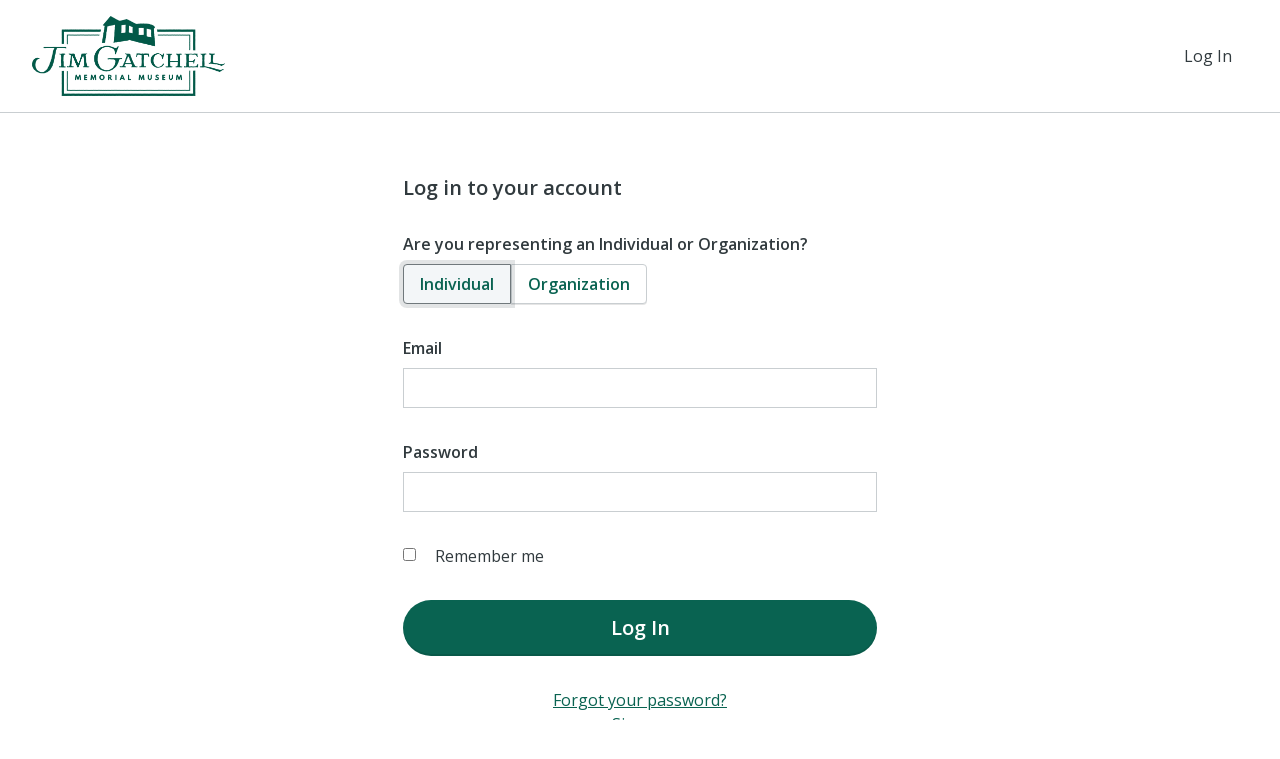

--- FILE ---
content_type: text/plain; charset=utf-8
request_url: https://d-ipv6.mmapiws.com/ant_squire
body_size: 154
content:
networkforgood.com;019be4b5-a749-7bc1-87db-f522433bcf0b:8329c0e6e4249231d0ea0eb8f8f398cc91405874